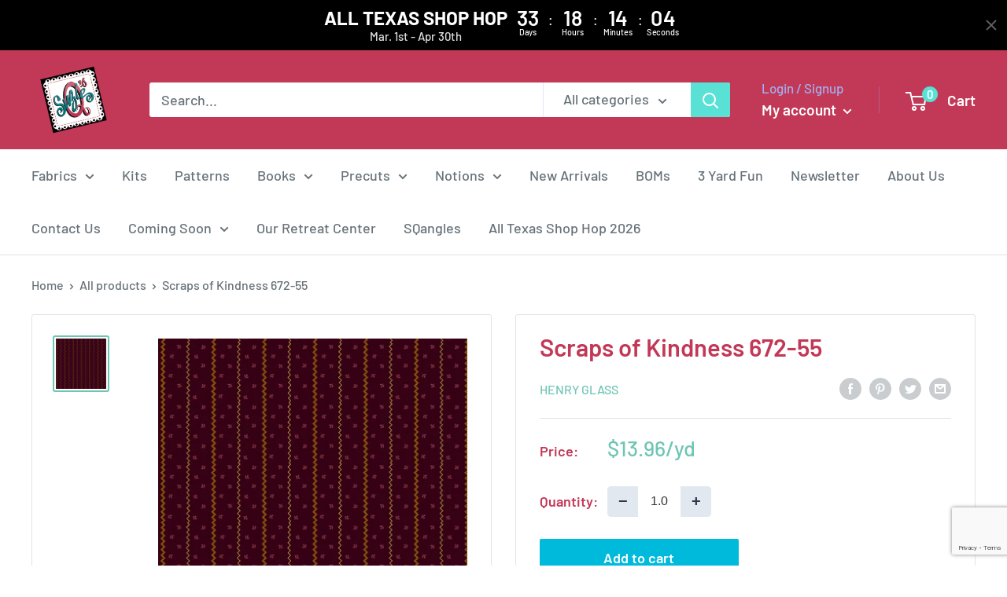

--- FILE ---
content_type: text/html; charset=utf-8
request_url: https://www.google.com/recaptcha/api2/anchor?ar=1&k=6LfHrSkUAAAAAPnKk5cT6JuKlKPzbwyTYuO8--Vr&co=aHR0cHM6Ly9zdXppZXFxdWlsdHMuY29tOjQ0Mw..&hl=en&v=PoyoqOPhxBO7pBk68S4YbpHZ&size=invisible&anchor-ms=20000&execute-ms=30000&cb=jz35yyag6pet
body_size: 49338
content:
<!DOCTYPE HTML><html dir="ltr" lang="en"><head><meta http-equiv="Content-Type" content="text/html; charset=UTF-8">
<meta http-equiv="X-UA-Compatible" content="IE=edge">
<title>reCAPTCHA</title>
<style type="text/css">
/* cyrillic-ext */
@font-face {
  font-family: 'Roboto';
  font-style: normal;
  font-weight: 400;
  font-stretch: 100%;
  src: url(//fonts.gstatic.com/s/roboto/v48/KFO7CnqEu92Fr1ME7kSn66aGLdTylUAMa3GUBHMdazTgWw.woff2) format('woff2');
  unicode-range: U+0460-052F, U+1C80-1C8A, U+20B4, U+2DE0-2DFF, U+A640-A69F, U+FE2E-FE2F;
}
/* cyrillic */
@font-face {
  font-family: 'Roboto';
  font-style: normal;
  font-weight: 400;
  font-stretch: 100%;
  src: url(//fonts.gstatic.com/s/roboto/v48/KFO7CnqEu92Fr1ME7kSn66aGLdTylUAMa3iUBHMdazTgWw.woff2) format('woff2');
  unicode-range: U+0301, U+0400-045F, U+0490-0491, U+04B0-04B1, U+2116;
}
/* greek-ext */
@font-face {
  font-family: 'Roboto';
  font-style: normal;
  font-weight: 400;
  font-stretch: 100%;
  src: url(//fonts.gstatic.com/s/roboto/v48/KFO7CnqEu92Fr1ME7kSn66aGLdTylUAMa3CUBHMdazTgWw.woff2) format('woff2');
  unicode-range: U+1F00-1FFF;
}
/* greek */
@font-face {
  font-family: 'Roboto';
  font-style: normal;
  font-weight: 400;
  font-stretch: 100%;
  src: url(//fonts.gstatic.com/s/roboto/v48/KFO7CnqEu92Fr1ME7kSn66aGLdTylUAMa3-UBHMdazTgWw.woff2) format('woff2');
  unicode-range: U+0370-0377, U+037A-037F, U+0384-038A, U+038C, U+038E-03A1, U+03A3-03FF;
}
/* math */
@font-face {
  font-family: 'Roboto';
  font-style: normal;
  font-weight: 400;
  font-stretch: 100%;
  src: url(//fonts.gstatic.com/s/roboto/v48/KFO7CnqEu92Fr1ME7kSn66aGLdTylUAMawCUBHMdazTgWw.woff2) format('woff2');
  unicode-range: U+0302-0303, U+0305, U+0307-0308, U+0310, U+0312, U+0315, U+031A, U+0326-0327, U+032C, U+032F-0330, U+0332-0333, U+0338, U+033A, U+0346, U+034D, U+0391-03A1, U+03A3-03A9, U+03B1-03C9, U+03D1, U+03D5-03D6, U+03F0-03F1, U+03F4-03F5, U+2016-2017, U+2034-2038, U+203C, U+2040, U+2043, U+2047, U+2050, U+2057, U+205F, U+2070-2071, U+2074-208E, U+2090-209C, U+20D0-20DC, U+20E1, U+20E5-20EF, U+2100-2112, U+2114-2115, U+2117-2121, U+2123-214F, U+2190, U+2192, U+2194-21AE, U+21B0-21E5, U+21F1-21F2, U+21F4-2211, U+2213-2214, U+2216-22FF, U+2308-230B, U+2310, U+2319, U+231C-2321, U+2336-237A, U+237C, U+2395, U+239B-23B7, U+23D0, U+23DC-23E1, U+2474-2475, U+25AF, U+25B3, U+25B7, U+25BD, U+25C1, U+25CA, U+25CC, U+25FB, U+266D-266F, U+27C0-27FF, U+2900-2AFF, U+2B0E-2B11, U+2B30-2B4C, U+2BFE, U+3030, U+FF5B, U+FF5D, U+1D400-1D7FF, U+1EE00-1EEFF;
}
/* symbols */
@font-face {
  font-family: 'Roboto';
  font-style: normal;
  font-weight: 400;
  font-stretch: 100%;
  src: url(//fonts.gstatic.com/s/roboto/v48/KFO7CnqEu92Fr1ME7kSn66aGLdTylUAMaxKUBHMdazTgWw.woff2) format('woff2');
  unicode-range: U+0001-000C, U+000E-001F, U+007F-009F, U+20DD-20E0, U+20E2-20E4, U+2150-218F, U+2190, U+2192, U+2194-2199, U+21AF, U+21E6-21F0, U+21F3, U+2218-2219, U+2299, U+22C4-22C6, U+2300-243F, U+2440-244A, U+2460-24FF, U+25A0-27BF, U+2800-28FF, U+2921-2922, U+2981, U+29BF, U+29EB, U+2B00-2BFF, U+4DC0-4DFF, U+FFF9-FFFB, U+10140-1018E, U+10190-1019C, U+101A0, U+101D0-101FD, U+102E0-102FB, U+10E60-10E7E, U+1D2C0-1D2D3, U+1D2E0-1D37F, U+1F000-1F0FF, U+1F100-1F1AD, U+1F1E6-1F1FF, U+1F30D-1F30F, U+1F315, U+1F31C, U+1F31E, U+1F320-1F32C, U+1F336, U+1F378, U+1F37D, U+1F382, U+1F393-1F39F, U+1F3A7-1F3A8, U+1F3AC-1F3AF, U+1F3C2, U+1F3C4-1F3C6, U+1F3CA-1F3CE, U+1F3D4-1F3E0, U+1F3ED, U+1F3F1-1F3F3, U+1F3F5-1F3F7, U+1F408, U+1F415, U+1F41F, U+1F426, U+1F43F, U+1F441-1F442, U+1F444, U+1F446-1F449, U+1F44C-1F44E, U+1F453, U+1F46A, U+1F47D, U+1F4A3, U+1F4B0, U+1F4B3, U+1F4B9, U+1F4BB, U+1F4BF, U+1F4C8-1F4CB, U+1F4D6, U+1F4DA, U+1F4DF, U+1F4E3-1F4E6, U+1F4EA-1F4ED, U+1F4F7, U+1F4F9-1F4FB, U+1F4FD-1F4FE, U+1F503, U+1F507-1F50B, U+1F50D, U+1F512-1F513, U+1F53E-1F54A, U+1F54F-1F5FA, U+1F610, U+1F650-1F67F, U+1F687, U+1F68D, U+1F691, U+1F694, U+1F698, U+1F6AD, U+1F6B2, U+1F6B9-1F6BA, U+1F6BC, U+1F6C6-1F6CF, U+1F6D3-1F6D7, U+1F6E0-1F6EA, U+1F6F0-1F6F3, U+1F6F7-1F6FC, U+1F700-1F7FF, U+1F800-1F80B, U+1F810-1F847, U+1F850-1F859, U+1F860-1F887, U+1F890-1F8AD, U+1F8B0-1F8BB, U+1F8C0-1F8C1, U+1F900-1F90B, U+1F93B, U+1F946, U+1F984, U+1F996, U+1F9E9, U+1FA00-1FA6F, U+1FA70-1FA7C, U+1FA80-1FA89, U+1FA8F-1FAC6, U+1FACE-1FADC, U+1FADF-1FAE9, U+1FAF0-1FAF8, U+1FB00-1FBFF;
}
/* vietnamese */
@font-face {
  font-family: 'Roboto';
  font-style: normal;
  font-weight: 400;
  font-stretch: 100%;
  src: url(//fonts.gstatic.com/s/roboto/v48/KFO7CnqEu92Fr1ME7kSn66aGLdTylUAMa3OUBHMdazTgWw.woff2) format('woff2');
  unicode-range: U+0102-0103, U+0110-0111, U+0128-0129, U+0168-0169, U+01A0-01A1, U+01AF-01B0, U+0300-0301, U+0303-0304, U+0308-0309, U+0323, U+0329, U+1EA0-1EF9, U+20AB;
}
/* latin-ext */
@font-face {
  font-family: 'Roboto';
  font-style: normal;
  font-weight: 400;
  font-stretch: 100%;
  src: url(//fonts.gstatic.com/s/roboto/v48/KFO7CnqEu92Fr1ME7kSn66aGLdTylUAMa3KUBHMdazTgWw.woff2) format('woff2');
  unicode-range: U+0100-02BA, U+02BD-02C5, U+02C7-02CC, U+02CE-02D7, U+02DD-02FF, U+0304, U+0308, U+0329, U+1D00-1DBF, U+1E00-1E9F, U+1EF2-1EFF, U+2020, U+20A0-20AB, U+20AD-20C0, U+2113, U+2C60-2C7F, U+A720-A7FF;
}
/* latin */
@font-face {
  font-family: 'Roboto';
  font-style: normal;
  font-weight: 400;
  font-stretch: 100%;
  src: url(//fonts.gstatic.com/s/roboto/v48/KFO7CnqEu92Fr1ME7kSn66aGLdTylUAMa3yUBHMdazQ.woff2) format('woff2');
  unicode-range: U+0000-00FF, U+0131, U+0152-0153, U+02BB-02BC, U+02C6, U+02DA, U+02DC, U+0304, U+0308, U+0329, U+2000-206F, U+20AC, U+2122, U+2191, U+2193, U+2212, U+2215, U+FEFF, U+FFFD;
}
/* cyrillic-ext */
@font-face {
  font-family: 'Roboto';
  font-style: normal;
  font-weight: 500;
  font-stretch: 100%;
  src: url(//fonts.gstatic.com/s/roboto/v48/KFO7CnqEu92Fr1ME7kSn66aGLdTylUAMa3GUBHMdazTgWw.woff2) format('woff2');
  unicode-range: U+0460-052F, U+1C80-1C8A, U+20B4, U+2DE0-2DFF, U+A640-A69F, U+FE2E-FE2F;
}
/* cyrillic */
@font-face {
  font-family: 'Roboto';
  font-style: normal;
  font-weight: 500;
  font-stretch: 100%;
  src: url(//fonts.gstatic.com/s/roboto/v48/KFO7CnqEu92Fr1ME7kSn66aGLdTylUAMa3iUBHMdazTgWw.woff2) format('woff2');
  unicode-range: U+0301, U+0400-045F, U+0490-0491, U+04B0-04B1, U+2116;
}
/* greek-ext */
@font-face {
  font-family: 'Roboto';
  font-style: normal;
  font-weight: 500;
  font-stretch: 100%;
  src: url(//fonts.gstatic.com/s/roboto/v48/KFO7CnqEu92Fr1ME7kSn66aGLdTylUAMa3CUBHMdazTgWw.woff2) format('woff2');
  unicode-range: U+1F00-1FFF;
}
/* greek */
@font-face {
  font-family: 'Roboto';
  font-style: normal;
  font-weight: 500;
  font-stretch: 100%;
  src: url(//fonts.gstatic.com/s/roboto/v48/KFO7CnqEu92Fr1ME7kSn66aGLdTylUAMa3-UBHMdazTgWw.woff2) format('woff2');
  unicode-range: U+0370-0377, U+037A-037F, U+0384-038A, U+038C, U+038E-03A1, U+03A3-03FF;
}
/* math */
@font-face {
  font-family: 'Roboto';
  font-style: normal;
  font-weight: 500;
  font-stretch: 100%;
  src: url(//fonts.gstatic.com/s/roboto/v48/KFO7CnqEu92Fr1ME7kSn66aGLdTylUAMawCUBHMdazTgWw.woff2) format('woff2');
  unicode-range: U+0302-0303, U+0305, U+0307-0308, U+0310, U+0312, U+0315, U+031A, U+0326-0327, U+032C, U+032F-0330, U+0332-0333, U+0338, U+033A, U+0346, U+034D, U+0391-03A1, U+03A3-03A9, U+03B1-03C9, U+03D1, U+03D5-03D6, U+03F0-03F1, U+03F4-03F5, U+2016-2017, U+2034-2038, U+203C, U+2040, U+2043, U+2047, U+2050, U+2057, U+205F, U+2070-2071, U+2074-208E, U+2090-209C, U+20D0-20DC, U+20E1, U+20E5-20EF, U+2100-2112, U+2114-2115, U+2117-2121, U+2123-214F, U+2190, U+2192, U+2194-21AE, U+21B0-21E5, U+21F1-21F2, U+21F4-2211, U+2213-2214, U+2216-22FF, U+2308-230B, U+2310, U+2319, U+231C-2321, U+2336-237A, U+237C, U+2395, U+239B-23B7, U+23D0, U+23DC-23E1, U+2474-2475, U+25AF, U+25B3, U+25B7, U+25BD, U+25C1, U+25CA, U+25CC, U+25FB, U+266D-266F, U+27C0-27FF, U+2900-2AFF, U+2B0E-2B11, U+2B30-2B4C, U+2BFE, U+3030, U+FF5B, U+FF5D, U+1D400-1D7FF, U+1EE00-1EEFF;
}
/* symbols */
@font-face {
  font-family: 'Roboto';
  font-style: normal;
  font-weight: 500;
  font-stretch: 100%;
  src: url(//fonts.gstatic.com/s/roboto/v48/KFO7CnqEu92Fr1ME7kSn66aGLdTylUAMaxKUBHMdazTgWw.woff2) format('woff2');
  unicode-range: U+0001-000C, U+000E-001F, U+007F-009F, U+20DD-20E0, U+20E2-20E4, U+2150-218F, U+2190, U+2192, U+2194-2199, U+21AF, U+21E6-21F0, U+21F3, U+2218-2219, U+2299, U+22C4-22C6, U+2300-243F, U+2440-244A, U+2460-24FF, U+25A0-27BF, U+2800-28FF, U+2921-2922, U+2981, U+29BF, U+29EB, U+2B00-2BFF, U+4DC0-4DFF, U+FFF9-FFFB, U+10140-1018E, U+10190-1019C, U+101A0, U+101D0-101FD, U+102E0-102FB, U+10E60-10E7E, U+1D2C0-1D2D3, U+1D2E0-1D37F, U+1F000-1F0FF, U+1F100-1F1AD, U+1F1E6-1F1FF, U+1F30D-1F30F, U+1F315, U+1F31C, U+1F31E, U+1F320-1F32C, U+1F336, U+1F378, U+1F37D, U+1F382, U+1F393-1F39F, U+1F3A7-1F3A8, U+1F3AC-1F3AF, U+1F3C2, U+1F3C4-1F3C6, U+1F3CA-1F3CE, U+1F3D4-1F3E0, U+1F3ED, U+1F3F1-1F3F3, U+1F3F5-1F3F7, U+1F408, U+1F415, U+1F41F, U+1F426, U+1F43F, U+1F441-1F442, U+1F444, U+1F446-1F449, U+1F44C-1F44E, U+1F453, U+1F46A, U+1F47D, U+1F4A3, U+1F4B0, U+1F4B3, U+1F4B9, U+1F4BB, U+1F4BF, U+1F4C8-1F4CB, U+1F4D6, U+1F4DA, U+1F4DF, U+1F4E3-1F4E6, U+1F4EA-1F4ED, U+1F4F7, U+1F4F9-1F4FB, U+1F4FD-1F4FE, U+1F503, U+1F507-1F50B, U+1F50D, U+1F512-1F513, U+1F53E-1F54A, U+1F54F-1F5FA, U+1F610, U+1F650-1F67F, U+1F687, U+1F68D, U+1F691, U+1F694, U+1F698, U+1F6AD, U+1F6B2, U+1F6B9-1F6BA, U+1F6BC, U+1F6C6-1F6CF, U+1F6D3-1F6D7, U+1F6E0-1F6EA, U+1F6F0-1F6F3, U+1F6F7-1F6FC, U+1F700-1F7FF, U+1F800-1F80B, U+1F810-1F847, U+1F850-1F859, U+1F860-1F887, U+1F890-1F8AD, U+1F8B0-1F8BB, U+1F8C0-1F8C1, U+1F900-1F90B, U+1F93B, U+1F946, U+1F984, U+1F996, U+1F9E9, U+1FA00-1FA6F, U+1FA70-1FA7C, U+1FA80-1FA89, U+1FA8F-1FAC6, U+1FACE-1FADC, U+1FADF-1FAE9, U+1FAF0-1FAF8, U+1FB00-1FBFF;
}
/* vietnamese */
@font-face {
  font-family: 'Roboto';
  font-style: normal;
  font-weight: 500;
  font-stretch: 100%;
  src: url(//fonts.gstatic.com/s/roboto/v48/KFO7CnqEu92Fr1ME7kSn66aGLdTylUAMa3OUBHMdazTgWw.woff2) format('woff2');
  unicode-range: U+0102-0103, U+0110-0111, U+0128-0129, U+0168-0169, U+01A0-01A1, U+01AF-01B0, U+0300-0301, U+0303-0304, U+0308-0309, U+0323, U+0329, U+1EA0-1EF9, U+20AB;
}
/* latin-ext */
@font-face {
  font-family: 'Roboto';
  font-style: normal;
  font-weight: 500;
  font-stretch: 100%;
  src: url(//fonts.gstatic.com/s/roboto/v48/KFO7CnqEu92Fr1ME7kSn66aGLdTylUAMa3KUBHMdazTgWw.woff2) format('woff2');
  unicode-range: U+0100-02BA, U+02BD-02C5, U+02C7-02CC, U+02CE-02D7, U+02DD-02FF, U+0304, U+0308, U+0329, U+1D00-1DBF, U+1E00-1E9F, U+1EF2-1EFF, U+2020, U+20A0-20AB, U+20AD-20C0, U+2113, U+2C60-2C7F, U+A720-A7FF;
}
/* latin */
@font-face {
  font-family: 'Roboto';
  font-style: normal;
  font-weight: 500;
  font-stretch: 100%;
  src: url(//fonts.gstatic.com/s/roboto/v48/KFO7CnqEu92Fr1ME7kSn66aGLdTylUAMa3yUBHMdazQ.woff2) format('woff2');
  unicode-range: U+0000-00FF, U+0131, U+0152-0153, U+02BB-02BC, U+02C6, U+02DA, U+02DC, U+0304, U+0308, U+0329, U+2000-206F, U+20AC, U+2122, U+2191, U+2193, U+2212, U+2215, U+FEFF, U+FFFD;
}
/* cyrillic-ext */
@font-face {
  font-family: 'Roboto';
  font-style: normal;
  font-weight: 900;
  font-stretch: 100%;
  src: url(//fonts.gstatic.com/s/roboto/v48/KFO7CnqEu92Fr1ME7kSn66aGLdTylUAMa3GUBHMdazTgWw.woff2) format('woff2');
  unicode-range: U+0460-052F, U+1C80-1C8A, U+20B4, U+2DE0-2DFF, U+A640-A69F, U+FE2E-FE2F;
}
/* cyrillic */
@font-face {
  font-family: 'Roboto';
  font-style: normal;
  font-weight: 900;
  font-stretch: 100%;
  src: url(//fonts.gstatic.com/s/roboto/v48/KFO7CnqEu92Fr1ME7kSn66aGLdTylUAMa3iUBHMdazTgWw.woff2) format('woff2');
  unicode-range: U+0301, U+0400-045F, U+0490-0491, U+04B0-04B1, U+2116;
}
/* greek-ext */
@font-face {
  font-family: 'Roboto';
  font-style: normal;
  font-weight: 900;
  font-stretch: 100%;
  src: url(//fonts.gstatic.com/s/roboto/v48/KFO7CnqEu92Fr1ME7kSn66aGLdTylUAMa3CUBHMdazTgWw.woff2) format('woff2');
  unicode-range: U+1F00-1FFF;
}
/* greek */
@font-face {
  font-family: 'Roboto';
  font-style: normal;
  font-weight: 900;
  font-stretch: 100%;
  src: url(//fonts.gstatic.com/s/roboto/v48/KFO7CnqEu92Fr1ME7kSn66aGLdTylUAMa3-UBHMdazTgWw.woff2) format('woff2');
  unicode-range: U+0370-0377, U+037A-037F, U+0384-038A, U+038C, U+038E-03A1, U+03A3-03FF;
}
/* math */
@font-face {
  font-family: 'Roboto';
  font-style: normal;
  font-weight: 900;
  font-stretch: 100%;
  src: url(//fonts.gstatic.com/s/roboto/v48/KFO7CnqEu92Fr1ME7kSn66aGLdTylUAMawCUBHMdazTgWw.woff2) format('woff2');
  unicode-range: U+0302-0303, U+0305, U+0307-0308, U+0310, U+0312, U+0315, U+031A, U+0326-0327, U+032C, U+032F-0330, U+0332-0333, U+0338, U+033A, U+0346, U+034D, U+0391-03A1, U+03A3-03A9, U+03B1-03C9, U+03D1, U+03D5-03D6, U+03F0-03F1, U+03F4-03F5, U+2016-2017, U+2034-2038, U+203C, U+2040, U+2043, U+2047, U+2050, U+2057, U+205F, U+2070-2071, U+2074-208E, U+2090-209C, U+20D0-20DC, U+20E1, U+20E5-20EF, U+2100-2112, U+2114-2115, U+2117-2121, U+2123-214F, U+2190, U+2192, U+2194-21AE, U+21B0-21E5, U+21F1-21F2, U+21F4-2211, U+2213-2214, U+2216-22FF, U+2308-230B, U+2310, U+2319, U+231C-2321, U+2336-237A, U+237C, U+2395, U+239B-23B7, U+23D0, U+23DC-23E1, U+2474-2475, U+25AF, U+25B3, U+25B7, U+25BD, U+25C1, U+25CA, U+25CC, U+25FB, U+266D-266F, U+27C0-27FF, U+2900-2AFF, U+2B0E-2B11, U+2B30-2B4C, U+2BFE, U+3030, U+FF5B, U+FF5D, U+1D400-1D7FF, U+1EE00-1EEFF;
}
/* symbols */
@font-face {
  font-family: 'Roboto';
  font-style: normal;
  font-weight: 900;
  font-stretch: 100%;
  src: url(//fonts.gstatic.com/s/roboto/v48/KFO7CnqEu92Fr1ME7kSn66aGLdTylUAMaxKUBHMdazTgWw.woff2) format('woff2');
  unicode-range: U+0001-000C, U+000E-001F, U+007F-009F, U+20DD-20E0, U+20E2-20E4, U+2150-218F, U+2190, U+2192, U+2194-2199, U+21AF, U+21E6-21F0, U+21F3, U+2218-2219, U+2299, U+22C4-22C6, U+2300-243F, U+2440-244A, U+2460-24FF, U+25A0-27BF, U+2800-28FF, U+2921-2922, U+2981, U+29BF, U+29EB, U+2B00-2BFF, U+4DC0-4DFF, U+FFF9-FFFB, U+10140-1018E, U+10190-1019C, U+101A0, U+101D0-101FD, U+102E0-102FB, U+10E60-10E7E, U+1D2C0-1D2D3, U+1D2E0-1D37F, U+1F000-1F0FF, U+1F100-1F1AD, U+1F1E6-1F1FF, U+1F30D-1F30F, U+1F315, U+1F31C, U+1F31E, U+1F320-1F32C, U+1F336, U+1F378, U+1F37D, U+1F382, U+1F393-1F39F, U+1F3A7-1F3A8, U+1F3AC-1F3AF, U+1F3C2, U+1F3C4-1F3C6, U+1F3CA-1F3CE, U+1F3D4-1F3E0, U+1F3ED, U+1F3F1-1F3F3, U+1F3F5-1F3F7, U+1F408, U+1F415, U+1F41F, U+1F426, U+1F43F, U+1F441-1F442, U+1F444, U+1F446-1F449, U+1F44C-1F44E, U+1F453, U+1F46A, U+1F47D, U+1F4A3, U+1F4B0, U+1F4B3, U+1F4B9, U+1F4BB, U+1F4BF, U+1F4C8-1F4CB, U+1F4D6, U+1F4DA, U+1F4DF, U+1F4E3-1F4E6, U+1F4EA-1F4ED, U+1F4F7, U+1F4F9-1F4FB, U+1F4FD-1F4FE, U+1F503, U+1F507-1F50B, U+1F50D, U+1F512-1F513, U+1F53E-1F54A, U+1F54F-1F5FA, U+1F610, U+1F650-1F67F, U+1F687, U+1F68D, U+1F691, U+1F694, U+1F698, U+1F6AD, U+1F6B2, U+1F6B9-1F6BA, U+1F6BC, U+1F6C6-1F6CF, U+1F6D3-1F6D7, U+1F6E0-1F6EA, U+1F6F0-1F6F3, U+1F6F7-1F6FC, U+1F700-1F7FF, U+1F800-1F80B, U+1F810-1F847, U+1F850-1F859, U+1F860-1F887, U+1F890-1F8AD, U+1F8B0-1F8BB, U+1F8C0-1F8C1, U+1F900-1F90B, U+1F93B, U+1F946, U+1F984, U+1F996, U+1F9E9, U+1FA00-1FA6F, U+1FA70-1FA7C, U+1FA80-1FA89, U+1FA8F-1FAC6, U+1FACE-1FADC, U+1FADF-1FAE9, U+1FAF0-1FAF8, U+1FB00-1FBFF;
}
/* vietnamese */
@font-face {
  font-family: 'Roboto';
  font-style: normal;
  font-weight: 900;
  font-stretch: 100%;
  src: url(//fonts.gstatic.com/s/roboto/v48/KFO7CnqEu92Fr1ME7kSn66aGLdTylUAMa3OUBHMdazTgWw.woff2) format('woff2');
  unicode-range: U+0102-0103, U+0110-0111, U+0128-0129, U+0168-0169, U+01A0-01A1, U+01AF-01B0, U+0300-0301, U+0303-0304, U+0308-0309, U+0323, U+0329, U+1EA0-1EF9, U+20AB;
}
/* latin-ext */
@font-face {
  font-family: 'Roboto';
  font-style: normal;
  font-weight: 900;
  font-stretch: 100%;
  src: url(//fonts.gstatic.com/s/roboto/v48/KFO7CnqEu92Fr1ME7kSn66aGLdTylUAMa3KUBHMdazTgWw.woff2) format('woff2');
  unicode-range: U+0100-02BA, U+02BD-02C5, U+02C7-02CC, U+02CE-02D7, U+02DD-02FF, U+0304, U+0308, U+0329, U+1D00-1DBF, U+1E00-1E9F, U+1EF2-1EFF, U+2020, U+20A0-20AB, U+20AD-20C0, U+2113, U+2C60-2C7F, U+A720-A7FF;
}
/* latin */
@font-face {
  font-family: 'Roboto';
  font-style: normal;
  font-weight: 900;
  font-stretch: 100%;
  src: url(//fonts.gstatic.com/s/roboto/v48/KFO7CnqEu92Fr1ME7kSn66aGLdTylUAMa3yUBHMdazQ.woff2) format('woff2');
  unicode-range: U+0000-00FF, U+0131, U+0152-0153, U+02BB-02BC, U+02C6, U+02DA, U+02DC, U+0304, U+0308, U+0329, U+2000-206F, U+20AC, U+2122, U+2191, U+2193, U+2212, U+2215, U+FEFF, U+FFFD;
}

</style>
<link rel="stylesheet" type="text/css" href="https://www.gstatic.com/recaptcha/releases/PoyoqOPhxBO7pBk68S4YbpHZ/styles__ltr.css">
<script nonce="HAkZTt9xgY3Pg6qS2nTDGg" type="text/javascript">window['__recaptcha_api'] = 'https://www.google.com/recaptcha/api2/';</script>
<script type="text/javascript" src="https://www.gstatic.com/recaptcha/releases/PoyoqOPhxBO7pBk68S4YbpHZ/recaptcha__en.js" nonce="HAkZTt9xgY3Pg6qS2nTDGg">
      
    </script></head>
<body><div id="rc-anchor-alert" class="rc-anchor-alert"></div>
<input type="hidden" id="recaptcha-token" value="[base64]">
<script type="text/javascript" nonce="HAkZTt9xgY3Pg6qS2nTDGg">
      recaptcha.anchor.Main.init("[\x22ainput\x22,[\x22bgdata\x22,\x22\x22,\[base64]/[base64]/[base64]/ZyhXLGgpOnEoW04sMjEsbF0sVywwKSxoKSxmYWxzZSxmYWxzZSl9Y2F0Y2goayl7RygzNTgsVyk/[base64]/[base64]/[base64]/[base64]/[base64]/[base64]/[base64]/bmV3IEJbT10oRFswXSk6dz09Mj9uZXcgQltPXShEWzBdLERbMV0pOnc9PTM/bmV3IEJbT10oRFswXSxEWzFdLERbMl0pOnc9PTQ/[base64]/[base64]/[base64]/[base64]/[base64]\\u003d\x22,\[base64]\\u003d\\u003d\x22,\x22wo9aw7kmAXAow4AFZTPCusOnER1fwprDvjLDssKiwrXCuMK/wrvDv8K+EcK6ccKJwrkpKAdLIyLCj8KZbMOvX8KnF8Kuwq/[base64]/CqFLDhEXCncKsXMOMwqhQasKqw6c9TcO/[base64]/[base64]/I8KqZlUvwqvDp8KuOsKDw7crwpcHwqHDvw7CjFEtXF8sXcOiw70MP8Ozw7LClMKKw4wqVSd6wq3DpwvCt8K4XlVcLVPCtA/[base64]/[base64]/DgsKUVsKpJ8OZL8O2w54KwrXCpcOCDcO4wrTCmMKWeXoxwr0IwofCmcO4S8ORwpM7wq3DrcK4wo0URXPCucKiQsOZCcOeZFNtwr95THVmwozDqcKOwo5ca8KLKMOvLMKFwpDDgH/CmCBNwoHDm8Oaw6nDnR3CmGcvw4MDfWbDtDAqV8Ovw75qw4nDocOLWAYULcOLCMOEw4/DlMK+w7bChMO4BQvDssO2bMKnw4TDqxzCjcKPGnZ/w5wJw63DncO/w6prVsOocljDisK9w6/CsnHDhMOAWcOcwq5CBwQ9U1p2N2EDwrjDicKRaVRqw6bDsjAAwqlhSMK0w7XCocKOw43CkU0SZTwqdShIJ2tWwr/DrS4QDMKqw54Ow6/[base64]/ClAnCuBXDq8OEwooBOsODGUxlw4t2LsKtwq0EIMOMw7gMwpHDj3DCssOWN8OcecKkMMKnV8KmasOQwpgbGSHDrXrDghckwqBHwrQgG2wyOsKVH8OkM8O2WsOJRMOuwpnCs3/[base64]/[base64]/Zk4aDcKJJmbCqsK5w5wVN8Kjwq4iByUfw57Ds8K3wqnDk8KOAMK3w60nTsKNwoPDjBDCksKkOMK2w7sFw5rDpjl0bznCh8K1T1JxNcOfBiYXJE3DuCXDk8KCw5vCtCdPJjFzannCjMOpHcKmSh9owpksdcKaw7FIUMOMIcOCwqBHMndzwqvDnsOiYGnDhcOCw51sw6/DgMK1w6zDjkXDuMOvwo8fLcKUfHDCi8Ohw63DkxRYAsOpwoMkw4TDlUYsw57Di8KNw5fDjMKLw5AHw6PCsMOEwoUoKkBKAG0bdBTCg2JIWkUmfzYgwqEzw6ZuasOTwoUhATjDpsKaRsOjw7Qfw6xSw6HCs8K4OA5FD1TDj3MZwoTDiA0+w4LDhcO9ZcKcASrDvsO0TH/DvTUuUU7ClcKDw5A8O8KowqMIwr51wptbwp/DhsKPfMKJwo0vw513YcOjGsOfw4HDqMKIU01Qwo7DmUVgfmVHYcKITxRzwoPDglbDgQV9VsOSY8K+XCDCs1PDmcO3w53CmMO9w446J0PCuDJUwrk9ej8IHcKIQk1MGU7Cnh1+QFN2ZmJvehMCPTXDnQYHecKmw6EQw4jCmsOuAsOew6YZw6pSU3/[base64]/DjcKXH8KQw4TCqcOVQ1dRbcKsw6rDssKzw5/Dg8K9HWTCtcOMw5fCj0vDpCXDojIfXQHDi8ORwpItHsKhwrh6MMODYsOiw6Y+QkPCgAbDkGPDumTDm8O3LiXDv1UDw5/DrBzCvcOuG15Sw4nCoMOHwrgkw7NQJ28xWF13IsK/w4FAw5E4w5rDvAlEw7EJwrFJwpYXwpHCqMKUDcONMXNEQsKDwotOLMOmw4nDmcOGw7FYMsKEw51tLHp6bMO/YGXClcOuwos0w7IHw7nDhcOtXcKlZkbCusO4wpwDacO5eypzIMK/fAsABEFvZsK5WwrChRPChx1VBGbCriwaw653wqgLw7fCscKnwo3DvsKkJMK0A3DDqXPDtx9uDcKsVcKNYQQ8w47DnQB2fcK+w5NGw7YCw5NFwqw4wqfDn8ONSMKKVsOwSUIXwrdqw5pqw7HDqWh4Kl/DjAJvBm8aw5x3MBdxw5J9TxjCocKoOz8SEmIzw5DCmzkMVsO+w7AUw7DDpsOvVyJrw4/DsBt1w6Q0OgXCnAhCZcOPw7BPw4HCqcOQdsONEQXDiXJlwqvCkMKNcXl3w4TCimUNw5bDj2jCtsKvw50fCcKAw71df8O8cQ7Di2NmwqNiw4M3woTCig3DssK9fFnDgSjDpSbDgDTCvG8Hwqc3eQvCkVzChXw3BMK0w7HDuMKfBS/DjmpYw6vDtcO4wqxdO33Dt8K1XMOQI8Oxwo9YEArCvMKNRTbDn8KBHn5qVcOrw7vCgBbClcKIw7bCrAHCkxYiwo7Dh8KIasK8w6fCuMKOw5/Cp1nDowwCI8O2BmPCk0rDvzAeOMKKczcLw50XHxNLeMOQw5TCuMOnXcKSw7/CoFwSwpp/w7/CjDjCrsOPw58ow5TCuBrDkUXDtH1DJ8OrH3LDjQXDkWHDrMOEw75zwr/CvcOmCX7DpTtzwqFbRcKeTm3CvgB7dTXDrcO3W1ZGw79jw6RdwrYpwqk1W8KkJMOnw4VZwqB0F8OrXMO2wrcZw53CqFIbwqxgwozDhcKUw5PCjB9Jw6XCi8OBesKww4vCqcKKw6gXbBVtGcOzbsOtJisnwpMWScOAwrTDth8YLC/CvMKKwopVOsOjfHfCr8K6DEUwwpx6w5/DqlbDmQp9KkTCocKYB8K8wr8XbAteGjYKfcK2w40OIcO0BcKGXGBHw7PDlcKlwo0HGkTCsxDCpcKjPQVlXMKSBx/DhVXCuXomQwdqw4PDssKqwr/CpVHDgsOMwp0uLsKfw6LCi0bCgsKIbMKHw4EoG8KdwrfDmFfDuxLDisOswr7CmTvDmsK+XsK7w5jCh3NqH8K0woA8Z8OBXSg3aMKew48Bw6Zvw4jDk0UkwpnDoXdcWScvKMKJIjUYMHDCpUVee0tPNgcSYR3DuTnDsBHCrhvCmMKTNxDDpzPDjUwcw5TDhxpRwp9uw6/CjUfCqWg4dkXCiTMsw47DvDnDsMOiVD3Dukxmwp5EG3/Cp8Khw7ZRw7vCoi0tCiYywoksD8OQEWLDq8OZw7IxVMOAG8K3wolewr5Wwqtqw7bCnMOHfmfCuDjCl8O/dcKQw4Mhw6zCnsOxwqrDnxLDnwzDrAUcD8KiwroDwog8w7d8W8OQasOXwpHDgcOBWxHCkFfDrMOpw7vCi37ChMKSwrl2wop0woo5wqBufcOYXGXDl8OoZE93KcK6w6gFPHYWw7oFwo/DgW9ndcOzwqFhw5UvP8OHXcKYwrbDm8K7aEzCnCHCkXzDqsOGMsKMwrVGCyjCghDCvsKRwr7CgsKVw4DCnkPCq8KIwqXDp8OKwqTCl8OBGMKHUmUJGjvCo8Oxw4XDkyQTQwp6QMOxeSQkwq3Dux/[base64]/CpcK6wrpLwrkRGApcbMKnw65cwrlHUk7Dj8KtJBoYw5s2BUTCt8Osw4ltUcKcwrPCkEkqwpBKw4fCg0rDvE99w5nDoT8SB2FjXS9LZcKww7MUwqgfAMO8wqgQwpFjWQ3Ch8KEwoB9w58+I8Oww4TDujBUw6LDmEDDjjpZJW0yw6gzR8KkXsKjw5oFw7kVKsK8wq/Dtm3CmQPChMO2w4XCmMK5fhjDlhHCqD1QwowGw4hFbgomw7HDgcKoDkpdRMOJw6p/Nl46wrRpAhDDsVUKacOjwrE/wplmJsOkcMK0UR1sw43CngZRUQk1fMOdw54aVsK/w7DDpW8nwrnDkcOUw7FNwpc8wo3CiMOnwp3CtsOBPlTDl8Ksw5NKwrNRwoJvwo8BPMKOL8OowpEkw7USZRvDm0zCmsKZZMOGNQ8Iwr45WsKhb1zCvSpQG8O8eMKRCMKJX8Oqwp/DvMKBw4nDlsK8OcOyc8OGw6PCt10EwprDthvDhsKzRRrCqngFaMOGe8OGwo7DuCwGe8KiCcOTwoNDbMOVS1oPGTvCkyQXw4XDuMOkw4E/wrc9HAdDGhzDhVXDuMKUwrg+ZkIAwpPDh0/CskVqVFYcVcOAw4lvFh12IMOqw63DmMO/c8KIw7t3IGpaLcOVw6Z2EMK7w5XCk8OKLMK3cyZcwq/ClW3DtsOVfwTCpMOkC3cjw4/CimTDu0XDvE0uwpxowoYyw6xrw6XCiQTCpA/Dvipcw7cQw58Ew6nDosKbwrPCl8K6Pg/Du8OdRiwiw5NXwpo7w5Zdw7MHFnVCw4PDrsKLw7zCn8KxwqJ/[base64]/Dm0dodn/CgcKrwqMPwqMaLMOaNsKhw7fCnsOODWLCmcKuUcO9Z3Q/VcOENBJ0PsKrw65Qw7bCmR/DsxDDlzlBC28PbcKcwrDDrsKbY1vDocKdP8OFSsOSwq7DnRt2XHMDwonDi8KCw5J4w5fCjVbCsy7CmVQ6woHCpTzDvBvCmBsfw4UOAClfwrHDnRjCosO1woHCnS/Dl8OBU8OLQcKhw40gIkRaw58ywrJncjrDglvCtQ3DuD/CuA/CsMKVJ8Kbw55swpDCjUvDqcKPw64uwq3DlsKPLHR4U8O0D8Kdw4QwwqIqwoUdP27CkBfCksOsAxvCpcOdO2lGw5BFU8Kaw6wEw7tjcmoXw4XDmR7DnQDDvMOABcKBPX/Dlhk/WMKMw4jDjsOtw7zCnhs1PwjDpjTCicOHw5HDkQfCiRbCpsK5az3DhUfDlWfDtzDClEPDrMOYw64WcMK3UkLCqVdZBT/DlcKow5Uswo4BW8OFwp5+wrPCncOUw7UvwqnDjMK6w4XCnl3DsBIBwovDjhTCkw9GSkBld3AYwrZbQsOnw6FXw440w4PDswbDgUlmOiFbw5fCrsO1LwYnworCp8Ozw43CosOIBwvCtcK1ZGbCjBLDnnTDmsOgwqzCsA8kwqBhCzFFGMKFJ3DDjlQGBUbDhMKewq/DuMKnYBbDgcKEw4wvB8OGw5rDs8OowrrCscKresKhw4p6w6tOwqPChMKRw6PCu8K5w7fDh8KIwqzCkUM/[base64]/DmsKewq0aw6F7Dj/DksOOwoLDtQk9w5fDjTnDuMKzED1lw40rP8ONw697K8OCdcKJYcKvwq3Cm8K8wrITDsK4w445LzHDiSQRGCrDpD19ZcKHQ8OBOS8VwohlwpDDosO1H8Oqw57DvcOiRMOlfcO1BcKZwr/DpkbDmjQ7SBAkwp/CqcKwMMKvw4jCoMKQOFMvenBTNsOsF1jDvsOScH/[base64]/CnU7CosOAwq41wpZnXsOIPQTDrS8WwrjDn8Olwq3CnHPCrWUAWMKPUsK6JcOtRcKXIF/CoAReG2p0JkPCi08FwofCvsK3HsKJwqsxd8OkL8KnCsOCW1ZqWjVPKzbDj3IUw6NKw6TDmF16WsKFw6zDkcOoM8KNw5RKJU8wEsOvwo3CuEnDujrDlcKwPxBAwqUKw4RQdsKpVh3CiMOWw4DDhSvCo11lw4fDjV/CkSXCkRARwrDDtsOVw70Hw7koXsK0LkzCmcKrMsOMwqvDhjkfwqHDoMKzKydMB8O2JmROE8OLWzbDqcK1woPCr0dCEgQjwpXCq8Ovw7FEwozDqG/CtwBJw4jCg00Tw6sEfGYbTG7CnMKBw5LCr8K+w7c2EjDCojpQwohMI8KLasKZwqTCkBMoQzvCk0LDhXYQwrsew6PDqz5/fHh/BMKEw49Jw7h7wqwQwqDDsyHCulHChsKawoLDsRMhN8KiwpHDiEh5bcOkwpzDg8KXw6nDjFTCulZ/CMOkCsO2OMKKw57DssKvDhgpwp/[base64]/CmFtuw7YvK8KHTcOnw5rCmcKKK1bDpsObwq/[base64]/DqsKiI8Kyw5B6ATsEFRlYXsOBJV7CgcOIZcKrw6PDtMOuSsOVw7tqwrvCm8KHw5EZw5UlO8OGEy97w6l/[base64]/CuxrCssKdw57DtMOCSMOqw4fDr8KHVw0wH8Kew5/[base64]/CpClAwpzDhsOJCsOqJMOVDBjCkHHCiMOGScO3wrVRwo7CicKOwoPDtAkcRcOXEHDCqljCtAfCo0TDpW8nwocHA8KeworDt8K1wqVXOE7Ct0sYMljDjcODI8KcZQZZw5pXbcK7TcKQwp/CmMKqVS/DoMKcwqHDiQZZwqDCv8OsGsOvUMOiOmPCmcKsV8KAQQobwrgIwp/CpcKmO8KbfMOrwrnCjR3Cm3kGw7DDsjLDlR05wpLCqjRTw6BEUj4Gw6AgwrhkPl3CgQ/Cu8Kjw6rDpljClcKlOcOBG0thPsKgE8O6wpzDgFLChMO2OMKEPx7CscK4wp/DhMOrCg/CosOmeMKZwocew7XDvMOhwrrDvMKbVBPCqmHCv8KQw6IjwqrCuMKCPhIvU1FAwqnDvkobGXPCtWVIw4jDtMKuw7YxM8O/w7lIwopxwpIiSw3CosO0wrsrdcOWw5ASeMOEw6FuwpXCiyQ8OMKHw7vCh8Odw4d9w6/DoATCjScBCxsPUE3DlcKcw75YGG0Xw7fDjMKywrfCu2nCpcOnXXEdwrjDnG0BEMKqwpfDq8O0KMOIG8Ojw5vDv39vQH/Dm0jCsMKOwqDDiAbCmcKLAmbCi8K+w4N8UVLCnXLDslrDkQDCmgIMw4fDqGJqTjgqSMKpaxUeVwPCvcKCXGA1QMOaJsOcwqQBwrV5V8KefS80wrDDr8O+GjjDjsK5FsKaw5dVwrkSfh5awobClzDDvB9yw7Fcw7ENcsO/woRqbyjCg8KpVFI2wobDqcKvw5HCisOIwoDDunLCmh/Do0rDo2/CkcOpBW/[base64]/XwTDr2IdNh9dNcOyVG7Ci8O/woHDjsKkw4Ryw6Y6w5LDl2/CgTtWYcKIOx5odQfCrcKjBQfDh8OUwrDDrDZ0EFrDlMKVw6xIbcKrw4cHw70CNMOoZTg6M8Ofw5NSWHJAwrUqYMOxwpF3wq97FsOaUDjDr8Kdw6szw4XCtMOgKMKuw7dOScKPFFLDqWDDlF3CnUQuw79eQlRJPDDChScWOsKowoVZw7/[base64]/CtiUeUcOiaV3DhcKCecOEwp4JM1PDjMK0ZnrCgMKiPWVtJ8OHEMKKEcK2w4zChcO+w5R3Z8OJAMOWw54mBVHDvcKuWnDCjBRjwpYxw6REOXbCqxx/woEIRUDChwLCs8Kew7Zew5d1IcKRKMKSd8OPR8Obw5DDgcK6w5vCoU4yw7UZGHZIUQccJMKMb8KgL8KxesOFe0AuwoQGwpPCiMOfHsO/VsKXwoAANMKSwrRnw6vCtsODwqJ6w4oPwrTDoQg/FjXDpMKJSsK+wqHCo8KIL8KZJcO7AUPDh8KNw5nCtkdkwqLDocKcD8Okw6ppWMO/w5HCp38EPEQxwoM9V0PDnG57w7DCpMK+woEjwqfDvsOJwonCmsK3PlfCkE7Ctg/[base64]/DtsOswpMewqZzJ8O8w7XDp8KHworDi8Ofwq7Cq8KNBMODwonCtQLCocKhwpEiUsKRdHxawqDCvMOzw6zCmCDCmnxMw5XDhUoWw7hbwrnChcOeCVLChcOdw54Jwp/CiVFaRBzChDDDv8Khw4XDuMKeUsOwwqddRcOdwrHCicOySEjDkHnDrDFfwo3DkFXDp8KQBTYdEU/CksOEHMK9Z1vCpS/[base64]/CtkLCrSd1ZcKEwoIKMQXCoMOOwqJWDAl1wqUSUMOzdxTCmwYow7fDmibCk0k1UEEMAjzDhAUPw4zDrMOlA0l6JMKww7lMWMKSw7TDlmgVDm87csOdN8KKwqbDgMOKwoEpw7XDgFTDrMK+wr0Yw7lTw4QCRWbDlVEvw4nCrE/[base64]/CrhvCvMKWw7HCj8OJaMOHWG4EL0xzLVfDilw+w5PCgGTDosOnXRABVMKlXhbDmUPCi0/DhsOwGsKkez7DgsKpXRHCoMOFCMO8M1/ColLDuA7DjBBjVcKTwp0nw63CkMOqwpjCsmvCkhFuEl4OFDUGDMKrORYiw6rDvsOKUBElKsKsHCNGwq/CscOjwrVywpfCunzDrgDCqsKIGT/DlVU/GW9dOAkHw7AWw7bDtU/CjMONwpPCpV8pwo7CgEcvw5rClihlBiDCsEbDkcKHw6cgw6rDoMOjw6XDgsKGw7Zlb3QRBsKlJWB2w7nCjcOSKcOrCMOTPcK5w5XDuCIhOsK9LsO6w7Q7wpnDp2/CtC7CpcKuwpjDmUtbZsKVERktfkbCuMKGwqIyworDicKlLAvDthAZCcKLwqVWw49swptowp7CosKDY3PCucK/[base64]/DiEl7O8O7w4rCqcKQM8OIHMObw6RdYsKpw7gAWsK9wqXClh7DgMKvdkHCtsK3A8KjKcOXwo3DpcKSb3/DrsKhwp7DtMO+fsKQw7bDk8OOw5gqwpo9FEgCw4VeFVM4Y3zDs0HDusKrFsK/T8KAw6YWBcO+EsKDw7QRwq/CvMKXw7PDiS7DqMOlSsKIRzFVfz3CosORJMOZwr7DtcK8wq8rw5LDqRZnW0DCnHUFSVtTZUsDwq0JV8O3w4pzAiTDkxXCkcOTw45LwqRyZcKRE0LCsDkKL8KhdR5Zw5bDtcO/acKLQU1Xw7VUKmHClMOrSAbDnRBcwpTDu8Kkw5QhwoDCn8KjfMKkTAHDvzbCocOSw7PDrn8mwqTCi8O/woHDoGsuwoVIwqR2W8OhYsKmwpbDu0Fzw7gLwrPDkxkjwqnDk8KqZXPDuMKNBMKcDiI1MHXCpip5wrTDrMOjUMOkwofCicOROyMGw4Jhwpk9WMOAE8KkNDUCA8O/[base64]/DrsKxwo57C8O4wpTCv8OBUz0GwoNOTwYhwolOZ8K/wrp7w5pBwqknSMKddMKuwrtRDRkUOmfDtGFmJUjCq8KWM8K3YsOSGcKfFU4xw4kfTgnDqV7CrcOPwpbDpsOMwqtJFlnDnsO/LUrDsw5eN3p3OsKJMsK/[base64]/CuwXCr8KJAsKuLcKnKsKzw5TCiMKVwr4/[base64]/Dp8O7wqzDrsOkw6LCj8OBwrVYRsK6woxTESApwqwSwoICKsKnwovDh0bDkMK6w47Di8OVEgFxwrEGwqPCnMKhwrh3OcKPHXbDg8OSwpDCj8ODwqLCpyLDtQbCl8OCw67Dk8OBwpkmwoVcIsO/[base64]/wpNvNFvDljpfw5DChcOAVMKXw6wfEjVCBArDicKtGHPClsORAQ0CwpfCrX9qw7rDhMOUCMOww5/[base64]/CoMK5woNfSMKEVMKQw5zDkQPCnEHDrVZGVQ0CEV/CoMKyO8OnNWtPMH3Dqyx5FTgRw78iIHzDgBE9Ai3CqTZ+wr91woN/NcOTcsOUwpbDk8OKRsK4w6URH3U/OMKxw6TDu8Kowo4ew6sxw4LCs8KLZ8OCw4BcfcKEwqInw5nDucOawpdgHsKAJ8OfJsO/w7p9w5Fsw7d5w5vCkg0/w67CoMKlw5tVLsOWDCLCtMKeez7Cix7DucK6wp7DoAEuw6rDm8O1cMOsRsOwwpMiWVMkw6jDgMObw4gId2/DrcKMwo/CtXw0wrrDi8O+UU7DnMODFBLCmcONMHzCnUsewqbCng/Dq09Mw4tLZ8KrK2xlwrXCucKVw5LDmMKMw7TDtlp/bMOfw7/Cv8OAM3RewoXDmzt7w5bDuxVNw5jDv8O+IUrDuELCrsK/IFxyw6DCicOIw7YFwprCosOYw7lAw4rCjsOEH19WMgQUAsO4w77DuWlvw4ktDgnDp8OhO8KmT8O+XgM0wpLDlB5YwrXCjDLCs8Ojw7A5acOAwpt7acKSd8KRwoUnw5zDgsKsSivDlcKZw6PCi8KBwpTChcKPAh81w45/TyrDmMOrwqDCvsK0wpXCocOIwpDDhh7DulsWwoLDtsKaQCliXn7Dhxt/wp7Dg8KtwqjDq23Ck8K+w5Njw6DCtsKuwpprf8OfwprChwrDjXLDogBnfDTDsXchUyohw7tFXsO3Hg9YeRfDvMOAw51vw4N/w5TDhSjDpWPDisKTw6fCtcOzwqAwCcOuesOeL2pbHsK5w6vCmwBGFXLDqsKdRXXCrcKMwqMAw5nCswnCo2bCpkzCs3bCh8OQa8K4UcOTM8OHB8O1PykiwpMnwq0tZ8OuDMKNHxg/w4nCsMK2wp7CoR4uw6pYw5fCu8Kvw6kbYcOkwprCsSXCjRvDlsK2w6Ywf8K3wodUw67DssKnw47CvxbCimEBK8OSw4dIXsK/SsK2FzUxdi1ywpPDicKiZxRrTcOHw7sHw645wpIlOB8WQjMtUsK9SMKQw6nDosKfwp/DqEfCpMKdM8KfLcKHRsKjw6zDj8K/w7zCnxTDin0hJQxofk3Ch8O3GsK5ccKUAsKwwqUEDFoFSm/CjSHCkXRdw5/[base64]/WsK9RMKyw7XCoSfDr8KZwoTCusOQT8OORT3ChQlhw7zDv0jDpcOwwpsKwofDkcKlOQjDkzAxwoDDgSdiWlfCtcK5woEsw4TCh0d+BMOEwrlkwozCi8K5wr7DnSITw6/ClcOlwqpMwrlSXcOSw7DCqsKvYcO4PMKJwo3Cq8KQw7Jfw7/Cs8KJw5ZzeMKtQsO+KcKbw7PCgkHCrMOxAQrDqXzCv3oQwpvCs8KKD8OIwoYiwpsWLAU3wpgGVsKsw7AUKFkmwp8tworDjn3CjMK3Nmcbw4XCgy1mY8OAwqzDusO8wpjCoHrDiMK9fylJwpXDtmpbFsOnwpxMwqHCocOyw4VAw5d0wpHCgRpScR/[base64]/XsO8w5LCjDUHwodGdVsCfmLDlsOkLsKKw7AKwrfCkTfDjCPDjB1UIsK1GGh/SnR5fcKlB8OEworCvgXCjMKrw45hworCgTPDnMOmBMOXH8OXdXlaUzsnw64xMU/DscKMD3EYw6bCsHdZdsKuZkvDsU/Ct0cwecOIBRzCgcODwrLCsioZwqPDryJKEcO3cEN+VnHCmsKMwp0XdQjDvcKrwqrDgMKrw6tXwpTDpMOYw6/DmVbDhMKgw53DhRzCgcKzw5HDncOfIUfDocKSMsOKwogRcMKxB8OnI8KPOGUQwrIiCMOHIXXDjUrDhnrClcOETz/CpFTChcOqwozDv0XCr8O2wqdMJ3YewqZxw6ULwo/[base64]/w6LCr8OAEsOsbi7Ci1s6woFMIFXCqsO8w5N5ZABaBsOCwpMVX8KbHMObwpRow4UGR2bCiglAwrzCtcOqKnAEwqUxwr9gEcK3w4TClXLClsObecO+wo/[base64]/CsQAKw4PCtUrDui7ClcK+wrjDosO3woNkw5wdB1ICwo8OJyBvwqTCo8OxdsORw73Ch8K8w7lWEsKWGBtew4EVfsKqwr4ywpZwR8OkwrV5w7Ibw5nCu8O+GyvDpBnCo8KKw5DContGFMO8w7DCryMJJyzDgTEQw680J8Oyw6RUeWLDgMKrTSg6w4lcbcKOw4/Dh8K5XMKATsKQwqDDtsKKTlRSwq4xPcKbZsO1woLDrVrCj8K3w5bDqwE3ccOiPEfCgiYsw642ZHFJw6vCgFVCw4LDocOCw5EtcMKZwrnDjMKGN8KWwpzDl8OVw6vCsArCkW9CHEvDqcKGDEVww6LDrMKXwrFnw63DlcOWwpnDl0hJWlwRwroyw4nCqDUdw6Vnw6EJw6/DnMOUW8Knc8OlwrfCkcKYwpvCk39iw7DClsOQWRshAcKEJ2bDijfCkS3CncKMT8KSw7TDjcOmWHDCpcKpw5QgIMKSw77CjFvCrcKzA3bDjVnCtwLDtWnDsMOOw6tww7PCozXCnwM9wrUNw7IKLcKbWsOcw6p+woRNwrHCtV/DrTI3w5/CpHrCjV7DkmgZw4XDmcOlw4xFTV7DmhjCv8Kdw4d5woXCpMKLwqvCmVvCksOnwrjDosKww7EuF1rCgSvDv0QoG0TDvmwUw50aw6XCiHvCsW7DqMKxw4rCgwwkwrLCncKswowZasOuwrFoExbDhE8MasK/w4kzw5HCgsO6wqbDpMOHYgrDosK+w6fChjXDoMKHGsKAw4PCssKiwofCqkATPsOjdlRqwr1Hw6t1w5Enw7Qew53Dpmw2W8O2wqp6w7tmC2pQwqHCuR3CvsKEwrjCqWPDj8O/w47CrMOdSSgQMHRmb3s/AMKEw7HDmsKUw6M3K1sTEsK/wpY5SmLDoEoZPEbDtHtRGn4VwqrCvMKGDjV2w4how7Z9wqDDlmrDrMO+NXXDhsOmw4tmwoYDwrM4w5DCkCpnNcKGa8KiwrtZw7MVIsOca3EZBj/CunLDscOYw6PDhGdzw7zCnVHDpMKYJmXCiMKjKsOXwpc3O1/Cu1YvRm/DnMKQZ8O1wqIBwp8WB3J4w7fCk8KcH8Kfwq5eworCpsKUC8O5cAwcwqosQsKiwoLCvgrCgsOMbsOsUVbDtVMpLcOWwrMuw77DlcOqDVZlEWQYwoknw6lxGsOow541wrPDpnlXwq/CmllJwp/CoCgHbMK4w4vCiMK1wqXDtnsPCkvCnsO2ChJLcsKVCAjCtVnCm8OMdV7CrQITBR7DvhzCtsOdwqfDl8KYFjXCo30aw5PDvQ8yw7HCpcKHwqJPwprDkhdYYUXDpsOXw7lVL8Kcwo7DvnzCusOXUArDslNjwr/DscKwwoc3w4UCC8KdVmlVXMORwq4tbMOvcsORwpzCr8O3w5XDtDxyGMKqMsKldAnDvENPwoFQwpMgQcOow6DDny/[base64]/[base64]/[base64]/[base64]/[base64]/CjinDhj1bw4V+fGLDkMK8dMKww5RqSsKWdsKQDnTCj8OXYsOYw7XCp8KZGEYXwosTwobCrFpswqLCoBpPwo/[base64]/DpsOgw5Ekw6rDtiPDhcOAQsOLLsONRcKERERVw4l+BMOfHjHDmsOdXWbCsGbCmC8IWsOTw6oqw4Bbwq9KwopAwqdRwoFFNmoOwrh5w5ZXW0TDvsKPJ8Krb8ObJMKXFsKCQXbDsHcnw7hGIg/CpcO8dXYkHcOxBAzChMKJW8OiwpLCvcKAXgnClsKSHDbDnsK5w7bCnMO5wps7Y8KZwrQcPx7CiwTDtlzCuMOpbcK3LcOpJU5VwofCkhJvwqPCgDNfesOLw44ULiQtworDsMOMBsKoAycTfV/ClMKuw7BPw73DmHTCo2DCgxnDm2Npwq/DpsKowqoqKcKzwrzCpcKGw4lvbsKOwpbDvMKYSsOJPcOBw4BlBwNswpHDikrDusOSRsO5w6IHwqt3PMOVdcO4woQWw64IVyLDiBNyw4vCu0Ulw6sHIhzChMKMw4fDq3bCgAFBesOKQiTCl8OgwprCocO5woHDsXgfP8KWw5wpaCnClMOOwpZbABc3w5/CjsKKFMOBw6dfaELCncOswr4Tw4ZmYsKgwoTDmMOwwr/Dl8OlQDnDm2BeGHnDm1d0a2wZYcOtw4o5f8KMV8KeRcOgw6YbDcK9woo3PMK4TMOcXQcswpDCpMKXc8KmSy8cHcO3d8O/wqrChRU8UwZmw4dDwofCo8K4w5M5LcOEA8O6w4E2w57Dj8Ojwphkc8OmfsOFXk/CrMK3w5BEw75nL2F3fcKywqQCwoEOw50DKsKnwo8tw65cbsO3MMK0w7odwr3Dt3LCjMKRw4jDpcOtCTcyT8KucR3Dq8OpwoJJwqTDl8OdUsKTw53CrcOjwph6XcOQw4h/Gh/Dq2okfMKxwpTDuMOrw5VqW3vCpnjCisKHRg3DmxZ4GcKTAD3CnMOpDsOSQsOQwpJvYsOrw5PCu8KNwr3DrAAcHS/DkFhKwrRcwocBasKRw6DCi8KGw5ljw5HCozdew5/CpcKdw6nDrEg9w5d9wrsXRsO4wpbCnH3Cgn/CusKcVMOLw7rDvcKRJcO+wqPDn8OLwpEhw6cRVEjCrsK+EDxTwr/CkMOHwp7DocKQwoNbwo3DtMOcwpovw4DCtMOLw6LCgsKwaxddFCPCmsKUQMK3QAHDthw2NlrCijNow5rCkTzCgcOTwod/wqceWndGc8KDw74SBGN4woHCihUBw7HDrcOWJTtSwqgbw7XDoMOKPsOBw6rDmEMfw4vDusO9Iy7Cv8Kqw5jDpD8dPAt8w7wvU8KwbiTDpRXDvsO6c8OZLcOqwo7DsyPCi8OlQsKswpvCgMKWDMOFw4lzw5XDjg59X8KuwqttByjCpmHDqsKNwq/Dh8OVwqpxwprCuX14IMOmwq9Rw6BBwqR4w5PCj8OAKcKuwr3DjsO+ZCBoEFnDm1EUK8KIwo1Ub04aY2PCtFnDs8Kaw7ctMMODwqocfcOGw5/Dg8KeeMKxwrZuwp1dwrbCrETCiSvDk8KrFMK8cMKywrnDt3gDdHQ8wqjCu8OfQ8KOwoEDLsO0TTHCg8Ogwp3CiRDCsMKvw4fCpcOrPMO2dyZ/O8KVBwEfwpZew7/DsBNPwqx7w6wRYj7DssKIw5xFC8KpwrzCtjl3X8O+w7TDp1fCmHByw7csw481CMOWQj84woHDtMOoKn1PwrYxw77DqGhvw67CvygfcBDCszceZMKSw5nDmkFFPsOZcX4BFMO+b1s/w5nCkcKdPCbCgcO6wo7DmRIqwq7DpcOxw4ILw7TDpcOzIsOJVA17wpPCuQ/DrlkSwo3ClQhuwrbDjMKDa3ouN8OmBAZNanLDp8O8ZsOfwrXCmcOeQlMiwrI5AMKPTsOLBsOWHMONHMOSw6bDnMOeDmXCokQnw47ClcKHc8Kbw65Sw53DvsOXBiFlTMOHw6bCncKHShcracO0woF/wo/[base64]/[base64]/CnMOrfcOaAMO7HXDDpnUMw4tzw6zCscKdQ8KMw6zDvHdCwqbCp8KwwpNWRmjCr8O8SMKbwozCjWbCtzkfwpUnwqwdwo9QKwPCqiohwrDClMKiVcK2CWjCpsKOwqsBw5TDvDZrwrp/IS7CuCjDgjdswpwZwr1/w5tfM1fCv8KFw4AAYwNkYnQfUV1xNsO8fAwpw7BRw7bDu8O8wppjPlBSw74BfCN1wqXDiMOoPHrCq3xSL8KRd11necONw7TDhsOhwqQZVMKvdF87IcKKYcOhwoU8TMKDRjvCosKhwozDjMO7IMOwSS3DncKzw7nCvTPDucKrw5VEw6k+wqnDlcKJw78/CBMpasKNw74nw6vCrCMJwrIqY8Ofw78gwoAHDcOAS8K0woHDtsK+SMORwqZLw7LCpsKTFipUbMK/MnXCmsOcwqA4w7Bhw4tDwpLDpMO3JsOUw5LDocOswqoVdDnDl8Khw4TDtsKLMAgbw7XCsMOvSlnCosOrw5vDkMKjw67DtcOow6U6w6jCh8KmYMOxJcO6OgPCk33CiMKgZgHCl8OJwqvDg8K4EUE/NHgcw5trwrptw6JNwpNzJBTCiyrDsjLCgW8DfsONHgQ6wpQxwpnDn2jDt8Obwq5iVMKPQTrCgx7ClsKBdl3CjX3ChQI9GsOwA2F7dnjDpsKGw4lQwoAhXMOZw53ClkfDi8Obw50Kw73CkX/DpD15djTCokwLFsKBbMKnK8OkWcOGHMOHa0rDu8KoP8OZw4PDvMKTIsKLw5dHBW/Ck2LDlQHDlsOEw6YIAU/CmS7CtFl1wpoBw7dGwrQORUNrwpo+H8OEw5FXwopzBFzCn8Obwq/DhcOlwoIfXQHCnDAOA8OiZsO6w5NJwprDssOAKcO9wpPDs3TDmTTCoQzClBXDtcKSJlLDrzMwH1TCncOzwqDDg8K3woPCvsOYwqLDsEBeQTJ/w5HDgUluVm9CO0BqZcOWwqzDlTIKwrXCnB5pwpRRRcK5AsOpwonCi8Ohfi3CvsK/[base64]/Dg8Omw7/[base64]/w71uwo3DgcKIwojChsKXw6xTaHDDlcOeCMOVw6rDm1ZFwpDDkX5Sw5stw7sUDcKaw7cyw5lQw6nDjTsewqrClcOlN3PCgitRbAU3wq1hFMKIBSgaw4JZw5XDhcOjKsKaQ8O/fC7DpMK1YzrCoMK+P3w7GMO/w7PDgh/DlWcbEsKIcGnCusKpPBk1eMO/w6TDgMOCFQsjw5/[base64]/QcK9Pyp7w7fDkmDCl2N4wr/CmMO7KcOlCsOgwpXDrcOvJVdTDx/CosODL2jDvsKDD8OZCMKQSgvCnnJDw5PDgDvClXXDlhomw7rDhsKgwozCm3NwYcKBwq89MV8jwqN8wr8sJ8K2wqAMw5Y7BklTwqgZTMK6w5DDo8ONw4sTdcONw73DrcKDwrwjCCjCjcKYSMKVTDLDgTkkwp/[base64]/DtRLDkwXCk1Y2L1HDi8OxwpLDvcObLSbCoT7Ci8Ouw63DpDDDrsO4w517dgXCngpsDEPCgcKyWFwsw7LCsMKoc2VOR8Oya0HDj8ORYlPDtcKiwqx4LGF6E8OMM8KzMxl0KHXDkGLChBIQw5jDhcKqwqxBcArCrn5nOcKLw6/CoDTCoVjChMKqccKqwpc6HsKrZX1bw7hBXsOEMi1Bwr3DpU8zcHkGwq/DoE1+w5w7w7k9fV0TSMKYw7ttw6NJasKow4YzHcK/O8KVGyrDr8OCZyNQw4nCg8O6Oi8CMz7DkcOUw6xpIS47w7IywrPDg8K9U8OHw6Y5w6nClFnDg8KLw4DCusOnRsOgdsOFw67DvMOyYMOqYsKGwpDDog/Cu1fCrWwINm3DuMKCwq7DmCTDq8OkwqFcw7bCj2kOw5zDiQoxeMKbbn3DtE/CiAjDvAPCuMK0w50xRcKvR8OmLsKMPMKUwpnCncOIw6Juw6smw7NYaD7DnTPCnMKZZcOlw4YVw5rDilHDi8OOAW8xGsONNMKvPlXCrsOHECEAM8Kkwp1RFGjDmHxhwrw3ZcKdK3IRw6HDnw/DicO7wrg2EMOPwrLCjXcIw6ZdUMO4FCXClVnDlHMgRz/CkMOzw5PDkw4CSkc+ZsKQwpwBwrRAwrnDinA2OyvClQDDqsKyXSLDjMOLwpIsw4wLwrEYwr9uZsOLQnZVKsO8wpbCszI0w5DDrcOrwqRXcsKLA8KXw6EUwr/CoBvCm8Kgw7/CqsOewp1Zw4fDqcKzSSBXwpXCr8OMw5MWFcKWFHoZw4N6ZDHDgcKRw6xzYcK5bBkOwqTCuzdMI15YIMKOwqLDrwodw5ABfcOufcOjwr/CnnDDlxjDh8OSbsOuEwTCh8KVw67Cr0Efw5FIw4kRdcKKwqFjCSTCuUh/[base64]/GD85YE/CvcKpE8Kgw5Rdw7nCuh0TwrgRw4DCn8K4bUhULhNdwqLDryfCimfCln/DnMOAWcKZw5fDqiDDssKaWQ7DtT9pwowfaMK5wr/DvcOBFcOUwoPDu8K5A2jCgWTCiT7CunXDngQuw4ZdasO+R8K9w4kTecOzwpHCgcK4w6o3IlbDpMO7I1RhC8Oxa8KyTj3DmlnCiMOOwq0iP13Dgw0/wrtHJcOTRhxvwqPCscKQIsKPw6LDj1oDCcKvAikbc8OscTDDncK6anTDkcKSwrBCaMOEw7XDscOrI1cMeH3DqWQqecK1civCl8KIwrvDlcOFHMKSwpplKsKNCsK+TGwUWSXDshRJw5IswobDksKBDsOYT8OQXmFWJhjCuSgAwqnCpEzDsAtfX20Ew4o/csKhw4oNBhXDlsOtZcKeEMKePsORHElfRljDnhTDp8OeI8O+fcOww7DCvhHCiMKpQyQJLkvCgMKmXxMqIk0aOsOKwpjCiRDCqyLDnB4twqsbwrjDgVzChQRbW8Kxwq/[base64]/DiMKMLSBsAGDClEB4wr7CuDYMesKmHcOwwq/CgsOawqbDmMKDwrI4e8O1wpzCssKfXMKZw6AGa8O5w4DChMOXXsK/EA3Ciz/Du8Orw65qY0AyX8K6w5vCt8K7wrBWw7Z5w6Qtw7JRwpYJw6d1GMK5SXpkwq3CmsOgwrHCuMK8WEVuwojCuMOxwqZMeyTCpMO7wpMGDsKFfA93FsKgP3tKwoAsbsORAAQPZcKfwr0HOMKyHwDCuSsQw79xwrXDlcO4w4rCoynCrsKzEMK/wr3CmcKZSTHCtsKcw5zCiAfCnlUEw5zDpicDw79iPjLCkcK7wpTDnUfCo0DCsMKpw5Jgw48aw7Iawo0MwrPDky0SIMOTdMOjw4jDpSRJwrAr\x22],null,[\x22conf\x22,null,\x226LfHrSkUAAAAAPnKk5cT6JuKlKPzbwyTYuO8--Vr\x22,0,null,null,null,0,[21,125,63,73,95,87,41,43,42,83,102,105,109,121],[1017145,913],0,null,null,null,null,0,null,0,null,700,1,null,0,\[base64]/76lBhn6iwkZoQoZnOKMAhmv8xEZ\x22,0,0,null,null,1,null,0,1,null,null,null,0],\x22https://suzieqquilts.com:443\x22,null,[3,1,1],null,null,null,0,3600,[\x22https://www.google.com/intl/en/policies/privacy/\x22,\x22https://www.google.com/intl/en/policies/terms/\x22],\x22IgmH9SX77MigGloujC1230dErNuaNZ4aAeXQwfW+0D0\\u003d\x22,0,0,null,1,1769431554175,0,0,[112,37,123,178],null,[126,213,179],\x22RC-UbDz3eaYSknAqw\x22,null,null,null,null,null,\x220dAFcWeA6E_DxoRN4gzzuVYv3zyD8SZ7-WD0YST8zRe3dkH7RRo72C-MnunRbRdv4SzoAVNmvXPMqmRBC4OD-bJn5_xDwDcJg7nA\x22,1769514354146]");
    </script></body></html>